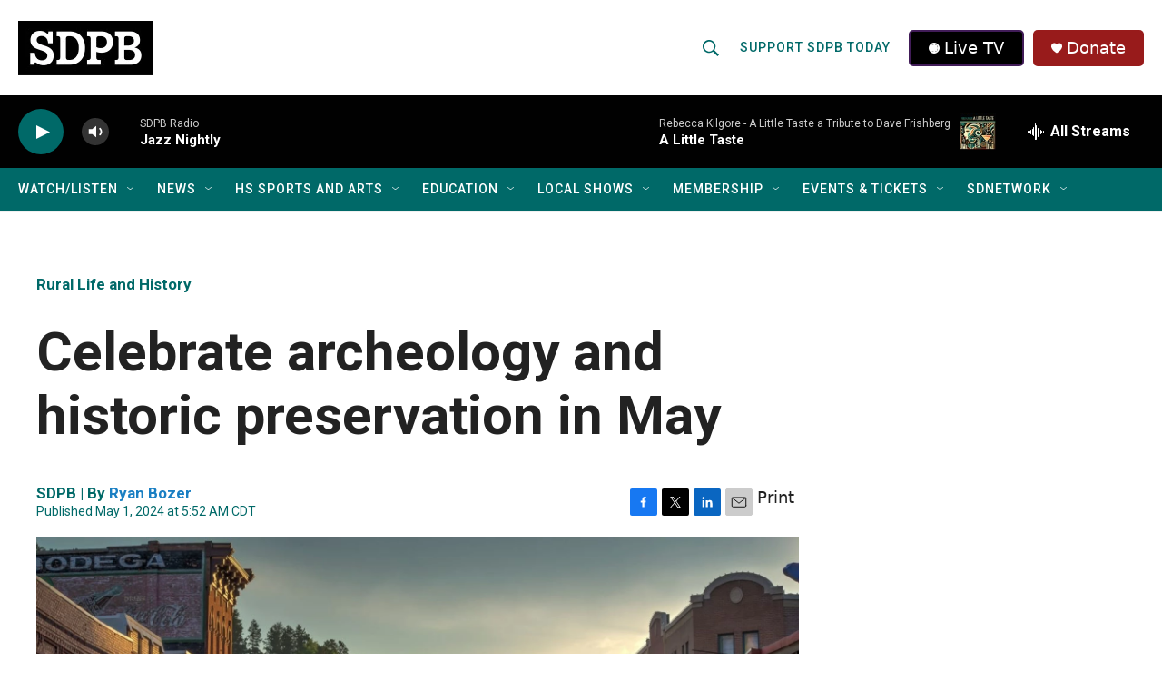

--- FILE ---
content_type: text/html; charset=utf-8
request_url: https://www.google.com/recaptcha/api2/aframe
body_size: 168
content:
<!DOCTYPE HTML><html><head><meta http-equiv="content-type" content="text/html; charset=UTF-8"></head><body><script nonce="xGck09MFYW-AHZwTlFBUHw">/** Anti-fraud and anti-abuse applications only. See google.com/recaptcha */ try{var clients={'sodar':'https://pagead2.googlesyndication.com/pagead/sodar?'};window.addEventListener("message",function(a){try{if(a.source===window.parent){var b=JSON.parse(a.data);var c=clients[b['id']];if(c){var d=document.createElement('img');d.src=c+b['params']+'&rc='+(localStorage.getItem("rc::a")?sessionStorage.getItem("rc::b"):"");window.document.body.appendChild(d);sessionStorage.setItem("rc::e",parseInt(sessionStorage.getItem("rc::e")||0)+1);localStorage.setItem("rc::h",'1768966701097');}}}catch(b){}});window.parent.postMessage("_grecaptcha_ready", "*");}catch(b){}</script></body></html>

--- FILE ---
content_type: text/css
request_url: https://tags.srv.stackadapt.com/sa.css
body_size: -11
content:
:root {
    --sa-uid: '0-adce4e82-96d4-5b8c-65ea-28d61b354491';
}